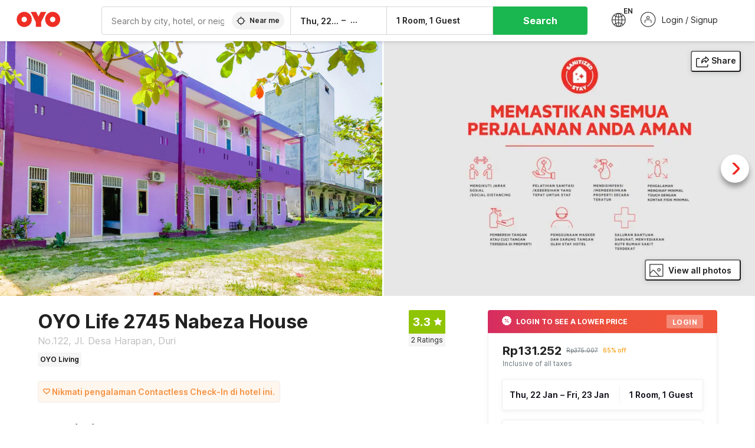

--- FILE ---
content_type: text/css
request_url: https://www.oyorooms.com/assets/desktop/detail.5451d231bc1ca452b6f9.css
body_size: 2511
content:
.va-middle{vertical-align:middle}.u-textCenter{text-align:center}.u-textRight{text-align:right}.u-textUppercase{text-transform:uppercase}.u-textCapitalize{text-transform:capitalize}.u-overflow,.u-relative{position:relative}.u-overflow{overflow:hidden!important;height:100vh}.u-textEllipsis{overflow:hidden;text-overflow:ellipsis;white-space:nowrap}.u-textGreen{color:#1ab64f}.u-textRed{color:#ee2e24}.u-displayFlex{display:flex}.u-displayBlock{display:block}.u-inlineBlock{display:inline-block}.u-positionFixed{position:fixed}.is-hidden{display:none}.is-invisible{visibility:hidden}.u-marginTop0{margin-top:0!important}.u-fullWidth{width:100%}.u-oneForthWidth{width:25%}.u-pullLeft{float:left}.u-pullRight{float:right}.u-extraLineHeight{line-height:1.5}.u-width100{width:100%!important}.u-bold{font-weight:bolder!important}.hover{position:relative;display:flex;justify-content:flex-end}.hover:hover .hover__no-hover{opacity:0}.hover:hover .hover__hover{opacity:1}.hover__hover{position:absolute;top:0;opacity:0;cursor:pointer}.hover__no-hover{opacity:1}.u-overlay{position:fixed;top:0;left:0;width:100%;height:100%;background-color:rgba(0,0,0,.65);z-index:30}.u-overlay--transparent{background-color:transparent}.u-overlay--guestPicker{top:63px;z-index:40}.is-offline{filter:url('data:image/svg+xml;charset=utf-8,<svg xmlns="http://www.w3.org/2000/svg"><filter id="filter"><feColorMatrix type="matrix" color-interpolation-filters="sRGB" values="0.2126 0.7152 0.0722 0 0 0.2126 0.7152 0.0722 0 0 0.2126 0.7152 0.0722 0 0 0 0 0 1 0" /></filter></svg>#filter');-webkit-filter:grayscale(100%);filter:grayscale(100%)}.offline-notification{background:rgba(0,0,0,.7);bottom:55px;color:#fff;font-size:14px;left:0;padding:16px;position:fixed;width:100%;z-index:100}.u-line--clamp-1{-webkit-line-clamp:1;line-clamp:1}.u-line--clamp-1,.u-line--clamp-2{text-overflow:ellipsis;display:-webkit-box;-webkit-box-orient:vertical;box-orient:vertical;overflow:hidden}.u-line--clamp-2{-webkit-line-clamp:2;line-clamp:2}.u-line--clamp-3{-webkit-line-clamp:3;line-clamp:3}.u-line--clamp-3,.u-line--clamp-4{text-overflow:ellipsis;display:-webkit-box;-webkit-box-orient:vertical;box-orient:vertical;overflow:hidden}.u-line--clamp-4{-webkit-line-clamp:4;line-clamp:4}.u-line--clamp-5{-webkit-line-clamp:5;line-clamp:5}.u-line--clamp-5,.u-line--clamp-6{text-overflow:ellipsis;display:-webkit-box;-webkit-box-orient:vertical;box-orient:vertical;overflow:hidden}.u-line--clamp-6{-webkit-line-clamp:6;line-clamp:6}.u-line--clamp-7{text-overflow:ellipsis;display:-webkit-box;-webkit-box-orient:vertical;box-orient:vertical;-webkit-line-clamp:7;line-clamp:7;overflow:hidden}iframe#branch-banner-iframe{z-index:30!important}body.branch-banner-is-active[data-page-type=city-page],body.branch-banner-is-active[data-page-type=hotel-page],body.branch-banner-is-active[data-page-type=search-page],body.branch-banner-is-active[data-page-type=tag-page]{margin-top:0!important}.u-justifyCenter{justify-content:center}.u-justifyEnd{justify-content:flex-end}.u-justifySpaceBetween{justify-content:space-between}.u-direction--col{flex-direction:column}.u-h100{height:100%}.is-fontBold{font-weight:600}.u-alignContentStart{align-content:flex-start!important}.u-alignItemsCenter{align-items:center}.u-alignItemsBaseline{align-items:baseline}.u-col-flexCenter,.u-flexCenter{display:flex;justify-content:center;align-items:center}.u-col-flexCenter{flex-direction:column}.flex-1{flex:1;max-width:50%}.u-bgCover{overflow:hidden;background-size:cover}.u-bgCover img{position:relative;top:50%;left:50%;width:auto;height:auto;max-height:none;max-width:none;min-height:100%;min-width:100%;transform:translate(-50%,-50%)}.u-hotelCategory{color:rgba(0,0,0,.7);background-color:#fff}.u-hotelCategory--home{color:#fff;background-color:#ee2e24}.u-hotelCategory--townhouse{background:#000;color:#fff}.u-hotelCategory--premium{color:#ffb121}.u-hotelCategory--elite,.u-hotelCategory--premium{background-image:linear-gradient(110deg,#4f309d,#a34bdd)}.u-hotelCategory--elite{color:#fff}.u-hotelCategory--flagship{background-image:linear-gradient(110deg,#d11450,#ee2e24);color:#fff}.u-hotelCategory--budget{display:none;border:1px solid rgba(0,0,0,.1);color:rgba(0,0,0,.7);background-color:#fff}.u-hotelCategory--saver{background-color:#ffb121;color:#fff}.u-hotelCategory--silverkey{color:#fff;background-color:#002148}.u-hotelCategory--capital-o{background-image:url(https://assets.oyoroomscdn.com/CapitalOXL.png);background-position:50%;color:#000;background-size:contain;background-repeat:no-repeat;display:inline-block;text-indent:-1000em;background-color:#000;height:13px;width:45px}.u-hotelCategory--edition-o{background-image:linear-gradient(110deg,#ba8539,#f8f19d);color:#000}.reset-a{color:inherit;text-decoration:none}.reset-a:active,.reset-a:focus,.reset-a:hover,.reset-a:visited{color:inherit;text-decoration:none;outline:none}.u-shimmer{background:#dfdfdf;animation:placeHolderShimmer 1.75s infinite forwards;animation-timing-function:linear;background:linear-gradient(90deg,#eee 8%,#dfdfdf 18%,#eee 33%);background-size:800px 104px}.u-block{display:block}.noSelect{-webkit-tap-highlight-color:transparent;user-select:none}html[dir=rtl] .u-RTLNegative svg{transform:scaleX(-1)}html[dir=rtl] .u-RTLPositive svg{transform:scaleX(1)}.w-icon-default.blue path:first-child,.w-icon-default.blue path:nth-child(2){fill:#508cd3}.w-icon-default.blue path:nth-child(3),.w-icon-default.blue path:nth-child(4){fill:#87aedc}.w-icon-default.gold path:first-child,.w-icon-default.gold path:nth-child(2){fill:#c59e62}.w-icon-default.gold path:nth-child(3),.w-icon-default.gold path:nth-child(4){fill:#d3b992}.w-icon-default path:first-child,.w-icon-default path:nth-child(2){fill:#c59e62}.w-icon-default path:nth-child(3),.w-icon-default path:nth-child(4){fill:#d3b992}.w-icon-default.silver path:first-child,.w-icon-default.silver path:nth-child(2){fill:#b7b8bb}.w-icon-default.silver path:nth-child(3),.w-icon-default.silver path:nth-child(4){fill:#cbcbcd}.w-icon-default.lite path:first-child,.w-icon-default.lite path:nth-child(2),.w-icon-default.lite path:nth-child(3),.w-icon-default.lite path:nth-child(4){fill:#fff}.w-icon-default.oldGoldBg{stroke:#e2a966}.shortlist-icon,.shortlist-icon *{box-sizing:border-box}.shortlist-icon:focus{transform:scale(.9)}.shortlist-icon svg{fill:transparent;stroke:#fff;stroke-width:1px;transition:all .5s ease}.shortlist-icon.active svg{fill:#ff4e63;stroke:#fff;animation-name:zoom-in;animation-duration:.5s;animation-timing-function:ease-in-out}.shortlist-icon.hotelCard-shortlist{position:absolute;z-index:1;right:10px;top:10px;display:flex;align-items:center;justify-content:center;height:26px;width:26px}.shortlist-icon.detailspage-shortlist{position:relative;display:inline-block;margin-right:24px;height:26px;width:26px;vertical-align:middle;margin-top:12px}.shortlist-icon.detailspage-shortlistActive{margin-top:16px;margin-right:20px}.shortlist-icon.detailspage-shortlistActive svg{stroke:#212121}@keyframes zoom-in{0%{transform:scale(1)}50%{transform:scale(1.3)}to{transform:scale(1)}}.listingPrice__numbers{display:flex;flex-wrap:wrap;align-items:center}.listingPrice__finalPrice{margin-right:8px;font-size:24px;font-weight:700;color:#ee2a24}@media (max-width:1359px){.listingPrice__finalPrice{font-size:20px}}.listingPrice__finalPrice--smallFonts{font-size:18px}.listingPrice__finalPrice--black{color:#222}.listingPrice__slashedPrice{text-decoration:line-through;font-size:16px;color:#6d787d;margin-right:8px}@media (max-width:1359px){.listingPrice__slashedPrice{font-size:10px}}.listingPrice__percentage{font-size:14px;font-weight:600;color:#f5a623;line-height:25px}@media (max-width:1359px){.listingPrice__percentage{font-size:10px}}.listingPrice__perRoomNight,.listingPrice__text{font-size:12px;color:#6d787d}.listingPrice__perRoomNight{font-weight:400;line-height:1em;margin-top:4px}.autocomplete__wrapper{width:100%;position:relative;z-index:0}.autocomplete__wrapper,.autocomplete__wrapper *{box-sizing:border-box}.autocomplete__backdrop{position:absolute;top:0;bottom:0;left:0;right:0;z-index:1}.autocomplete__input{width:100%;border:1px solid #c9c9c9;background-color:#fff;font-size:14px;outline:none;transition:border .3s ease;padding:14px;box-shadow:none}.autocomplete__input:active,.autocomplete__input:focus{border:1px solid #1b1b1b}.autocomplete__panel{position:absolute;width:100%;max-height:400px;background-color:#fff;overflow-y:auto;overflow-x:hidden;border:1px solid #eee;box-shadow:4px 4px 4px 0 hsla(0,0%,49%,.1)}.autocomplete__panel--list{width:100%;cursor:pointer}.autocomplete__panel--listitem--default{padding:14px;font-size:14px}.autocomplete__panel--listitem--active,.autocomplete__panel--listitem:hover{background-color:#eee}.additionalService .slick-slide{max-width:360px!important}.hotelRating{position:relative;display:flex}.hotelRating__wrapper{outline:none;display:flex;align-content:center;align-items:center}.hotelRating__rating{border-radius:2px;padding:3px 6px;margin-right:9px;background-color:#52b520;font-size:12px;color:#fff;display:flex;align-items:center}.hotelRating__rating--compact{padding:1px 4px}.hotelRating__rating--compact svg{width:12px}.hotelRating__rating--fabulous{background-color:#0f943c}.hotelRating__rating--excellent{background-color:#1ab64f}.hotelRating__rating--verygood{background-color:#52b520}.hotelRating__rating--good{background-color:#8fc400}.hotelRating__rating--fair{background-color:#b4da55}.hotelRating__rating--clickable{cursor:pointer}.hotelRating__ratingSummary{font-size:12px;color:#222}.hotelRating__ratingSummary--fabulous{background-color:rgba(15,148,60,.13);color:#0f943c}.hotelRating__ratingSummary--excellent{background-color:rgba(26,182,79,.13);color:#1ab64f}.hotelRating__ratingSummary--verygood{background-color:rgba(82,181,32,.13);color:#52b520}.hotelRating__ratingSummary--good{background-color:rgba(143,196,0,.13);color:#8fc400}.hotelRating__ratingSummary--fair{background-color:rgba(180,218,85,.13);color:#b4da55}.hotelRating__popup{position:absolute;left:0;top:35px;min-height:77px;min-width:350px;background:#fff;font-size:14px;color:#9c9999;border-radius:4px;cursor:default;z-index:10;box-shadow:0 2px 6px 0 rgba(0,0,0,.2)}.hotelRating__popup:after{content:"";position:absolute;top:-6px;left:5%;height:12px;width:12px;background:#f3f3f3;-webkit-transform:rotate(135deg);transform:rotate(135deg);box-shadow:6px -2px 6px -4px #f3f3f3,2px -2px 8px -4px #f3f3f3}.hotelRating__popup--hide{display:none}.hotelRating__popup--show{display:block}.hotelRating__popupClose{display:inline-block;position:absolute;width:24px;right:5px;top:5px;font-size:24px;line-height:24px;text-align:center;color:grey}.hotelRating__popupClose:hover{color:rgba(0,0,0,.87);cursor:pointer}.hotelRating__popupHeader{padding:18px 20px 16px;background-color:#f3f3f3;border-top-left-radius:4px;border-top-right-radius:4px;color:rgba(0,0,0,.87)}.hotelRating__popupHeader h3{font-size:16px;font-weight:600;line-height:1.3;margin:0}.hotelRating__popupHeader p{font-size:12px;margin:0}.hotelRating__popupBody{padding:6px 12px;min-height:100px;max-height:226px;overflow-y:auto}.hotelRating__popupBody--error{font-size:10px;color:#ee2e24;text-align:center}.hotelRating__ratingItem{justify-content:space-between}.hotelRating__ratingItemMetric svg{opacity:.5}.hotelRating__star{line-height:14px;margin-left:7px;position:relative;top:1px}.hotelRating__star svg{vertical-align:top;stroke:none;stroke-width:1;fill:#fff;fill-rule:evenodd;width:9px!important;height:10px!important}.hotelRating__dot{margin:0 4px;color:#222}.Breadcrumbs{display:flex;font-weight:400}.Breadcrumbs__item{display:flex}.Breadcrumbs__item>*{padding-right:5px;text-transform:capitalize;color:rgba(0,0,0,.7)}.Breadcrumbs__item a{color:#0086fe;text-decoration:none}